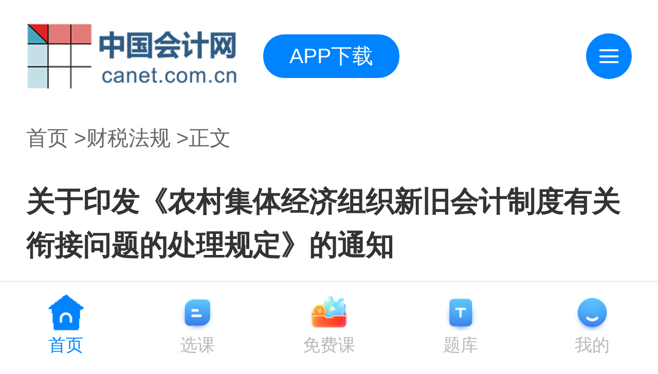

--- FILE ---
content_type: text/html; charset=gb2312
request_url: http://m.canet.com.cn/view-829465-1.html
body_size: 4792
content:
<!DOCTYPE html>
<html>
	<head>
<meta charset=gbk>
<meta name="viewport" content="width=device-width,initial-scale=1,minimum-scale=1,maximum-scale=1,user-scalable=no" />
<title>关于印发《农村集体经济组织新旧会计制度有关衔接问题的处理规定》的通知_中国会计网</title>
<meta name="keywords" content="关于,印发," />
<meta name="description" content="关于印发《农村集体经济组织新旧会计制度 有关衔接问题的处理规定》的通知 财会〔2023〕20号 国务院有关部委、有关直属机构，各" />
		<link href="/css/weui.css" rel="stylesheet" />
		<link href="/css/style.css" rel="stylesheet" />
		<link href="/fonts/iconfont.css" rel="stylesheet" />
		<link rel="stylesheet" type="text/css" href="/css/swiper.min.css" />
		<script src="/js/m/jquery.min.js" type="text/javascript" charset=gbk></script>
		<script src="/js/m/weui.min.js" type="text/javascript" charset=gbk></script>
		<script src="/js/m/swiper.min.js" type="text/javascript" charset=gbk></script>
	</head>
	<body>
		<div class="page">
			<div class="top-cell">
				<div class="page-logo">
					<a href="http://m.canet.com.cn/"><img src="/images/m/logo.png"></a>
				<a href="https://www.saen.com/app/" class="download-link">APP下载</a>
				</div>
				
				<div class="top-cell-right">
					<a href="javascript:;" class="top-circle icon-search" id="showIOSDialog1"><span
							class="iconfont icon-menu"></span></a>
				</div>
			</div>
			<div class="breadcrumb">
<a href='http://m.canet.com.cn'>首页</a> ><a href="list1377">财税法规</a> >正文
			</div>
			<div class="panel zx-detail">
				<div class="panel-head">
					<h1 class="zx-detail-tit">关于印发《农村集体经济组织新旧会计制度有关衔接问题的处理规定》的通知</h1>
					<div class="zx-detail-source">来源：中国会计网 2023-11-09 14:43</div>
				</div>
				<div class="panel-body">
					<div class="zx-detail-article">
						<div class="zx-detail-article__content">
							<div class="zx-detail-article__tit"></div>
							<div class="zx-detail-part">
<h2 class="title_con" style="margin: 0px; padding: 0px 0px 15px; width: 100%; text-align: center; font-size: 24px; line-height: 45px; color: rgb(51, 51, 51); font-family: &quot;Microsoft YaHei&quot;;">
	关于印发《农村集体经济组织新旧会计制度<br />
	有关衔接问题的处理规定》的通知</h2>
<div class="my_conboxzw" style="margin: 0px auto; padding: 0px 0px 20px; width: 100%; line-height: 28px; font-size: 14px; max-height: 1e+07px; color: rgb(51, 51, 51); font-family: &quot;Microsoft YaHei&quot;;">
	<div class="my_doccontent" style="margin: 0px; padding: 0px;">
		<div class="TRS_Editor" style="margin: 0px; padding: 0px;">
			<div class="TRS_Editor" style="margin: 0px 0px 1em; padding: 0px; line-height: 1.8; font-family: 宋体; font-size: 12pt;">
				<p align="justify" style="margin: 0px 0px 1em; padding: 0px; line-height: 1.8; font-size: 12pt; text-align: center;">
					财会〔2023〕20号</p>
				<p align="justify" style="margin: 0px 0px 1em; padding: 0px; line-height: 1.8; font-size: 12pt;">
					国务院有关部委、有关直属机构，各省、自治区、直辖市、计划单列市财政厅（局），新疆生产建设兵团财政局，财政部各地监管局，有关单位：</p>
				<p align="justify" style="margin: 0px 0px 1em; padding: 0px; line-height: 1.8; font-size: 12pt;">
					　　为规范农村集体经济组织会计工作，加强农村集体经济组织会计核算，我部修订印发了《农村集体经济组织会计制度》（财会〔2023〕14号），自2024年1月1日起施行。为确保新旧会计制度顺利衔接、平稳过渡，促进新制度的有效贯彻实施，我部制定了《农村集体经济组织新旧会计制度有关衔接问题的处理规定》，现予印发，请遵照执行。</p>
				<p align="justify" style="margin: 0px 0px 1em; padding: 0px; line-height: 1.8; font-size: 12pt;">
					　　执行中如有问题，请及时反馈我部。</p>
				<p align="justify" style="margin: 0px 0px 1em; padding: 0px; line-height: 1.8; font-size: 12pt;">
					　　附件：农村集体经济组织新旧会计制度有关衔接问题的处理规定</p>
				<p align="justify" style="margin: 0px 0px 1em; padding: 0px; line-height: 1.8; font-size: 12pt;">
					　　</p>
				<p align="justify" style="margin: 0px 0px 1em; padding: 0px; line-height: 1.8; font-size: 12pt; text-align: right;">
					财 &nbsp;政 &nbsp;部</p>
				<p align="justify" style="margin: 0px 0px 1em; padding: 0px; line-height: 1.8; font-size: 12pt; text-align: right;">
					2023年10月23日</p>
			</div>
		</div>
	</div>
	<div class="gu-download" style="margin: 0px; padding: 0px; line-height: 28px;">
		<p id="down-tit1" style="margin: 0px 0px 10px; padding: 0px; font-size: 16px;">
			附件下载：</p>
		<ul id="down1" style="margin: 0px; padding-right: 0px; padding-left: 0px; list-style: none; font-size: 15px;">
			<li style="margin: 0px; padding: 0px; list-style: outside none;">
				<span id="appendix1" style="margin: 0px; padding: 0px;"><a href="https://kjs.mof.gov.cn/zhengcefabu/202311/P020231101325975173293.pdf" style="text-decoration-line: none; color: rgb(43, 80, 168);">农村集体经济组织新旧会计制度有关衔接问题的处理规定.pdf</a></span></li>
		</ul>
	</div>
</div>
<br />

							</div>
						</div>

					</div>
				</div>
			</div>
			<a href="https://m.kuaijitong.com/course/detail/?id=37" class="feee-draw">
				80+行业真账实操，零基础会计快速上岗！出纳、做账、报税、报表、Excel、财务软件、财务经理七大系列课程
			</a>
			<div class="panel read-panel">
				<div class="panel-head">
					<div class="panel-title">最新资讯</div>
				</div>
				<div class="panel-body">
					<ul class="msg-cells">
<li class="msg-cell">
			<a href="view-860295-1.html" class="pui-cell pui-list-cell">
					<div class="msg-cell-tit">中华人民共和国增值税法实施条例全文-</div>
						<div class="msg-cell-time">01-15</div>
			</a>
						</li>
<li class="msg-cell">
			<a href="view-860294-1.html" class="pui-cell pui-list-cell">
					<div class="msg-cell-tit">关于延续实施支持居民换购住房有关个人</div>
						<div class="msg-cell-time">01-15</div>
			</a>
						</li>
<li class="msg-cell">
			<a href="view-860293-1.html" class="pui-cell pui-list-cell">
					<div class="msg-cell-tit">关于印发《〈社会保险基金会计制度〉补</div>
						<div class="msg-cell-time">01-15</div>
			</a>
						</li>
<li class="msg-cell">
			<a href="view-859946-1.html" class="pui-cell pui-list-cell">
					<div class="msg-cell-tit">关于开展有奖发票试点工作的通知-财建[</div>
						<div class="msg-cell-time">01-07</div>
			</a>
						</li>
<li class="msg-cell">
			<a href="view-859944-1.html" class="pui-cell pui-list-cell">
					<div class="msg-cell-tit">中华人民共和国进出口税则（2026）-税</div>
						<div class="msg-cell-time">01-07</div>
			</a>
						</li>
<li class="msg-cell">
			<a href="view-859702-1.html" class="pui-cell pui-list-cell">
					<div class="msg-cell-tit">国务院关税税则委员会关于2026年关税调</div>
						<div class="msg-cell-time">12-30</div>
			</a>
						</li>
<li class="msg-cell">
			<a href="view-859559-1.html" class="pui-cell pui-list-cell">
					<div class="msg-cell-tit">国家税务总局办公厅公布2026年度申报纳</div>
						<div class="msg-cell-time">12-24</div>
			</a>
						</li>
<li class="msg-cell">
			<a href="view-859474-1.html" class="pui-cell pui-list-cell">
					<div class="msg-cell-tit">关于印发《企业会计准则解释第19号》的</div>
						<div class="msg-cell-time">12-24</div>
			</a>
						</li>

					</ul>
				</div>
			</div>
				<div class="p30">
					<div class="count-down">
						<div class="count-down-tit">
							会计考试提醒、政策发布关注微信公众号：
							<div class="sum-days"">
								<span class="sum-day">中国会计网</span>
								<span class="unit"></span>
							</div>
						</div>
						<div class="count-down-add">
							<div class="add-ma">
								<img src="/images/m/news/wx.png" >
							</div>
							<div class="add-content">
								<div class="add-tit">长按保存图片</div>
								<div class="add-tit">微信打开扫一扫</div>
								<a href="" class="receive">报考咨询、进群领资料</a>
							</div>
						</div>
					</div>
				</div>
			<div class="panel free-study">
				<div class="panel-head">
					<div class="panel-title">免费资料</div>
				</div>
				<div class="panel-body">
					<div class="study-data clearfix">
						<div class="study-data__item">
							<div class="study-data__box">
								<span class="study-data__icon">
									<img src="/images/m/stu1.png">
								</span>
								<span class="study-data__text">财税干货</span>
							</div>
						</div>
						<div class="study-data__item">
							<div class="study-data__box">
								<span class="study-data__icon">
									<img src="/images/m/stu2.png">
								</span>
								<span class="study-data__text">会计表格</span>
							</div>
						</div>
						<div class="study-data__item">
							<div class="study-data__box">
								<span class="study-data__icon">
									<img src="/images/m/stu3.png">
								</span>
								<span class="study-data__text">财务模板</span>
							</div>
						</div>
						<div class="study-data__item">
							<div class="study-data__box">
								<span class="study-data__icon">
									<img src="/images/m/stu4.png">
								</span>
								<span class="study-data__text">excel工具</span>
							</div>
						</div>
						<div class="study-data__item">
							<div class="study-data__box">
								<span class="study-data__icon">
									<img src="/images/m/stu5.png">
								</span>
								<span class="study-data__text">免费课程</span>
							</div>
						</div>
						<div class="study-data__item">
							<div class="study-data__box">
								<span class="study-data__icon">
									<img src="/images/m/stu6.png">
								</span>
								<span class="study-data__text">考试资料</span>
							</div>
						</div>
					</div>
					<div class="info-screen-btn receive-btn">
						<a href="http://m.canet.com.cn/view-645659-1.html"><button type="button" class="weui-btn">一键领取</button></a>
					</div>
				</div>
			</div>
			<div class="bg-line"></div>
<!--			<div class="bk-guide kj-study">
				<div class="bk-guide-tit">会计学习课程 <a href="" class="kj-vip"><span
							class="iconfont icon-shinshopVIP"></span>VIP会员</a></div>
				<div class="bk-guide-body">
					<div class="bk-guide-group">
						<a href="" class="bk-guide-link">初级会计师</a>
						<a href="" class="bk-guide-link">中级会计师</a>
						<a href="" class="bk-guide-link">注册会计师</a>
						<a href="" class="bk-guide-link">税务师考试</a>
						<a href="" class="bk-guide-link">管理会计师</a>
					</div>
				</div>
			</div>-->
			<div class="app-info">
		<div class="app-nav">
					<ul class="app-navbar">
						<li>
							<a href="http://m.canet.com.cn/">中国会计网</a><span>（CANET）- 服务中国会计行业!</span>
						</li>
					</ul>
				</div> 
				<div class="app-copyright">&copy;2001-2025 中国会计网 京ICP备12013966号</br></br></div>
			</div>
		</div>
		<div class="footer">
			<div class="weui-tabbar">
			<a href="http://m.canet.com.cn/" class="weui-tabbar__item active">
				<div class="icon icon-foot1 "></div>
				<p class="weui-tabbar__label">首页</p>
			</a>
			<a href="https://m.kuaijitong.com/course" class="weui-tabbar__item ">
				<div class="icon icon-foot2 "></div>
				<p class="weui-tabbar__label">选课</p>
			</a>
			<a href="https://m.kuaijitong.com/video" class="weui-tabbar__item ">
				<div class="icon icon-foot5"></div>
				<p class="weui-tabbar__label">免费课</p>
			</a>
			<a href="https://m.saen.com/tiku" class="weui-tabbar__item ">
				<div class="icon icon-foot3"></div>
				<p class="weui-tabbar__label">题库</p>
			</a>
			<a href="https://m.kuaijitong.com/my" class="weui-tabbar__item ">
				<div class="icon icon-foot4"></div>
				<p class="weui-tabbar__label">我的</p>
			</a>
			</div>
		</div>
			<!-- dialogs -->
			<div id="dialogs">
				<!--BEGIN dialog1-->
			<div class="js_dialog menu-dialog" id="iosDialog1">
					<div class="weui-dialog">
						<div class="weui-dialog__bd">
							<div class="weui-dialog__tags">
								<div class="dialog-tags__head">
									<div class="dialog-tags__tit"><span class="dialog-tags__icon"><img src="/images/m/d1.png" ></span>考试<span class="select-tag">选择辅导</span></div>
								</div>
								<div class="dialog-tags__group">
						<a href="http://m.canet.com.cn/list1329"><span class="dialog-tags__item">初级会计师</span></a>
						<a href="http://m.canet.com.cn/list1336"><span class="dialog-tags__item">中级会计师</span></a>
						<a href="http://m.canet.com.cn/list1343"><span class="dialog-tags__item">高级会计师</span></a>
						<a href="http://m.canet.com.cn/list1351"><span class="dialog-tags__item">注册会计师</span></a>
						<a href="http://m.canet.com.cn/list1358"><span class="dialog-tags__item">税务师</span></a>
						<a href="http://m.canet.com.cn/list1366"><span class="dialog-tags__item">资产评估师</span></a>
						<a href="http://m.canet.com.cn/list1422"><span class="dialog-tags__item">管理会计师</span></a>
						<a href="http://m.canet.com.cn/list1407"><span class="dialog-tags__item">ACCA</span></a>
						<a href="http://m.canet.com.cn/list1408"><span class="dialog-tags__item">CMA</span></a>
						<a href="http://m.canet.com.cn/list1373"><span class="dialog-tags__item">审计师</span></a>
						<a href="http://m.canet.com.cn/list1399"><span class="dialog-tags__item">统计师</span></a>
						<a href="http://m.canet.com.cn/list1392"><span class="dialog-tags__item">经济师</span></a>
						<a href="http://m.canet.com.cn/list1384"><span class="dialog-tags__item">银行</span></a>
						<a href="http://m.canet.com.cn/list1323"><span class="dialog-tags__item">基金</span></a>
						<a href="http://m.canet.com.cn/list1385"><span class="dialog-tags__item">证券</span></a>
								</div>
							</div>
							<div class="weui-dialog__tags">
								<div class="dialog-tags__head">
									<div class="dialog-tags__tit"><span class="dialog-tags__icon"><img src="/images/m/d2.png" ></span>实务</div>
								</div>
								<div class="dialog-tags__group">
				<a href="http://m.canet.com.cn/list694"><span class="dialog-tags__item">资讯</a>
				<a href="http://m.canet.com.cn/list1376"><span class="dialog-tags__item">实务</a>
				<a href="http://m.canet.com.cn/list1377"><span class="dialog-tags__item">法规</a>
				<a href="http://m.canet.com.cn/list1415"><span class="dialog-tags__item">税务</a>
				<a href="http://m.canet.com.cn/list1382"><span class="dialog-tags__item">审计</a>
				<a href="http://m.canet.com.cn/list1383"><span class="dialog-tags__item">出纳</a>
				<a href="http://m.canet.com.cn/list1381"><span class="dialog-tags__item">报表</a>
				<a href="http://m.canet.com.cn/list1622"><span class="dialog-tags__item">会计准则</a>
				<a href="http://m.canet.com.cn/list1374"><span class="dialog-tags__item">会计科目</a>
				<a href="http://m.canet.com.cn/list1375"><span class="dialog-tags__item">分录</a>
				<a href="https://www.kuaijitong.com/"><span class="dialog-tags__item">财务咨询</a>
				<a href="http://m.canet.com.cn/list1416"><span class="dialog-tags__item">财务管理</a>
								</div>
							</div>
							<div class="weui-dialog__tags">
								<div class="dialog-tags__head">
									<div class="dialog-tags__tit"><span class="dialog-tags__icon"><img src="/images/m/d3.png" ></span>地方</div>
								</div>
								<div class="dialog-tags__group">
				<a  href="http://m.canet.com.cn/list471"><span class="dialog-tags__item">北京</a>
				<a  href="http://m.canet.com.cn/list460"><span class="dialog-tags__item">上海</a>
				<a  href="http://m.canet.com.cn/list461"><span class="dialog-tags__item">天津</a>
				<a  href="http://m.canet.com.cn/list462"><span class="dialog-tags__item">重庆</a>
				<a  href="http://m.canet.com.cn/list463"><span class="dialog-tags__item">广东</a>
				<a  href="http://m.canet.com.cn/list464"><span class="dialog-tags__item">江苏</a>
				<a  href="http://m.canet.com.cn/list465"><span class="dialog-tags__item">浙江</a>
				<a  href="http://m.canet.com.cn/list466"><span class="dialog-tags__item">山东</a>
				<a  href="http://m.canet.com.cn/list467"><span class="dialog-tags__item">福建</a>
				<a  href="http://m.canet.com.cn/list468"><span class="dialog-tags__item">河南</a>
				<a  href="http://m.canet.com.cn/list482"><span class="dialog-tags__item">湖南</a>
				<a  href="http://m.canet.com.cn/list473"><span class="dialog-tags__item">湖北</a>
				<a  href="http://m.canet.com.cn/list474"><span class="dialog-tags__item">山西</a>
				<a  href="http://m.canet.com.cn/list475"><span class="dialog-tags__item">河北</a>
				<a  href="http://m.canet.com.cn/list476"><span class="dialog-tags__item">安徽</a>
				<a  href="http://m.canet.com.cn/list477"><span class="dialog-tags__item">江西</a>
				<a  href="http://m.canet.com.cn/list478"><span class="dialog-tags__item">陕西</a>
				<a  href="http://m.canet.com.cn/list479"><span class="dialog-tags__item">甘肃</a>
				<a  href="http://m.canet.com.cn/list480"><span class="dialog-tags__item">宁夏</a>
				<a  href="http://m.canet.com.cn/list472"><span class="dialog-tags__item">四川</a>
				<a  href="http://m.canet.com.cn/list483"><span class="dialog-tags__item">云南</a>
				<a  href="http://m.canet.com.cn/list484"><span class="dialog-tags__item">贵州</a>
				<a  href="http://m.canet.com.cn/list485"><span class="dialog-tags__item">广西</a>
				<a  href="http://m.canet.com.cn/list487"><span class="dialog-tags__item">新疆</a>
				<a  href="http://m.canet.com.cn/list488"><span class="dialog-tags__item">青海</a>
				<a  href="http://m.canet.com.cn/list489"><span class="dialog-tags__item">吉林</a>
				<a  href="http://m.canet.com.cn/list490"><span class="dialog-tags__item">辽宁</a>
				<a  href="http://m.canet.com.cn/list491"><span class="dialog-tags__item">西藏</a>
				<a  href="http://m.canet.com.cn/list459"><span class="dialog-tags__item">海南</a>
				<a  href="http://m.canet.com.cn/list481"><span class="dialog-tags__item">内蒙古</a>
				<a  href="http://m.canet.com.cn/list486"><span class="dialog-tags__item">黑龙江</a>
								</div>
							</div>
						</div>
						<div class="weui-dialog__close">
							<a href="javascript:;" class="iconfont icon-close"></a>
						</div>
					</div>
				</div>
			</div>
		<script type="text/javascript">
			$(function() {
				weui.tab('#tab', {
					defaultIndex: 0,
					onChange: function(index) {
						console.log(index);
					}
				});			
				var $iosDialog1 = $('#iosDialog1');
					$('#dialogs').on('click', '.weui-dialog__close', function() {
						$(this).parents('.js_dialog').fadeOut(200);
					});
				
				$('#showIOSDialog1').on('click', function() {
					$iosDialog1.fadeIn(200);
				});

			});		
		</script>
<div style="display:none">
<script>
var _hmt = _hmt || [];
(function() {
  var hm = document.createElement("script");
  hm.src = "//hm.baidu.com/hm.js?c193cf08cd340e52c04c8b2dd6d81f12";
  var s = document.getElementsByTagName("script")[0]; 
  s.parentNode.insertBefore(hm, s);
})();
</script>
<script>(function() {var _53code = document.createElement("script");_53code.src = "https://tb.53kf.com/code/code/10093167/1";var s = document.getElementsByTagName("script")[0]; s.parentNode.insertBefore(_53code, s);})();</script>
</div>  
	</body>
</html>

--- FILE ---
content_type: application/javascript
request_url: http://m.canet.com.cn/js/m/weui.min.js
body_size: 11970
content:
/*!
 * weui.js v1.2.1 (https://weui.io)
 * Copyright 2019, wechat ui team
 * MIT license
 */
!function(e,t){"object"==typeof exports&&"object"==typeof module?module.exports=t():"function"==typeof define&&define.amd?define([],t):"object"==typeof exports?exports.weui=t():e.weui=t()}(this,function(){return function(e){function t(i){if(n[i])return n[i].exports;var a=n[i]={exports:{},id:i,loaded:!1};return e[i].call(a.exports,a,a.exports,t),a.loaded=!0,a.exports}var n={};return t.m=e,t.c=n,t.p="",t(0)}([function(e,t,n){"use strict";function i(e){return e&&e.__esModule?e:{default:e}}Object.defineProperty(t,"__esModule",{value:!0});var a=n(1),o=i(a),r=n(7),u=i(r),l=n(8),s=i(l),d=n(9),f=i(d),c=n(11),p=i(c),h=n(13),v=i(h),m=n(15),_=i(m),g=n(17),w=i(g),y=n(18),b=i(y),k=n(19),x=i(k),C=n(20),M=i(C),E=n(24),j=n(30),S=i(j),O=n(32),P=i(O);t.default={dialog:o.default,alert:u.default,confirm:s.default,toast:f.default,loading:p.default,actionSheet:v.default,topTips:_.default,searchBar:w.default,tab:b.default,form:x.default,uploader:M.default,picker:E.picker,datePicker:E.datePicker,gallery:S.default,slider:P.default},e.exports=t.default},function(e,t,n){"use strict";function i(e){return e&&e.__esModule?e:{default:e}}function a(){function e(t){e=r.default.noop,u.addClass("weui-animate-fade-out"),o.addClass("weui-animate-fade-out").on("animationend webkitAnimationEnd",function(){a.remove(),s=!1,t&&t()})}function t(t){e(t)}var n=arguments.length>0&&void 0!==arguments[0]?arguments[0]:{};if(s)return s;var i=r.default.os.android;n=r.default.extend({title:null,content:"",className:"",buttons:[{label:"确定",type:"primary",onClick:r.default.noop}],isAndroid:i},n);var a=(0,r.default)(r.default.render(l.default,n)),o=a.find(".weui-dialog"),u=a.find(".weui-mask");return(0,r.default)("body").append(a),u.addClass("weui-animate-fade-in"),o.addClass("weui-animate-fade-in"),a.on("click",".weui-dialog__btn",function(e){var i=(0,r.default)(this).index();n.buttons[i].onClick?n.buttons[i].onClick.call(this,e)!==!1&&t():t()}).on("touchmove",function(e){e.stopPropagation(),e.preventDefault()}),s=a[0],s.hide=t,s}Object.defineProperty(t,"__esModule",{value:!0});var o=n(2),r=i(o),u=n(6),l=i(u),s=void 0;t.default=a,e.exports=t.default},function(e,t,n){"use strict";function i(e){return e&&e.__esModule?e:{default:e}}function a(e){var t=this.os={},n=e.match(/(Android);?[\s\/]+([\d.]+)?/);n&&(t.android=!0,t.version=n[2])}Object.defineProperty(t,"__esModule",{value:!0});var o="function"==typeof Symbol&&"symbol"==typeof Symbol.iterator?function(e){return typeof e}:function(e){return e&&"function"==typeof Symbol&&e.constructor===Symbol&&e!==Symbol.prototype?"symbol":typeof e};n(3);var r=n(4),u=i(r),l=n(5),s=i(l);a.call(s.default,navigator.userAgent),(0,u.default)(s.default.fn,{append:function(e){return e instanceof HTMLElement||(e=e[0]),this.forEach(function(t){t.appendChild(e)}),this},remove:function(){return this.forEach(function(e){e.parentNode.removeChild(e)}),this},find:function(e){return(0,s.default)(e,this)},addClass:function(e){return this.forEach(function(t){t.classList.add(e)}),this},removeClass:function(e){return this.forEach(function(t){t.classList.remove(e)}),this},eq:function(e){return(0,s.default)(this[e])},show:function(){return this.forEach(function(e){e.style.display="block"}),this},hide:function(){return this.forEach(function(e){e.style.display="none"}),this},html:function(e){return this.forEach(function(t){t.innerHTML=e}),this},css:function(e){var t=this;return Object.keys(e).forEach(function(n){t.forEach(function(t){t.style[n]=e[n]})}),this},on:function(e,t,n){var i="string"==typeof t&&"function"==typeof n;return i||(n=t),this.forEach(function(a){e.split(" ").forEach(function(e){a.addEventListener(e,function(e){i?this.contains(e.target.closest(t))&&n.call(e.target,e):n.call(this,e)})})}),this},off:function(e,t,n){return"function"==typeof t&&(n=t,t=null),this.forEach(function(i){e.split(" ").forEach(function(e){"string"==typeof t?i.querySelectorAll(t).forEach(function(t){t.removeEventListener(e,n)}):i.removeEventListener(e,n)})}),this},index:function(){var e=this[0],t=e.parentNode;return Array.prototype.indexOf.call(t.children,e)},offAll:function(){var e=this;return this.forEach(function(t,n){var i=t.cloneNode(!0);t.parentNode.replaceChild(i,t),e[n]=i}),this},val:function(){var e=arguments;return arguments.length?(this.forEach(function(t){t.value=e[0]}),this):this[0].value},attr:function(){var e=arguments;if("object"==o(arguments[0])){var t=arguments[0],n=this;return Object.keys(t).forEach(function(e){n.forEach(function(n){n.setAttribute(e,t[e])})}),this}return"string"==typeof arguments[0]&&arguments.length<2?this[0].getAttribute(arguments[0]):(this.forEach(function(t){t.setAttribute(e[0],e[1])}),this)}}),(0,u.default)(s.default,{extend:u.default,noop:function(){},render:function(e,t){var n="var p=[];with(this){p.push('"+e.replace(/[\r\t\n]/g," ").split("<%").join("\t").replace(/((^|%>)[^\t]*)'/g,"$1\r").replace(/\t=(.*?)%>/g,"',$1,'").split("\t").join("');").split("%>").join("p.push('").split("\r").join("\\'")+"');}return p.join('');";return new Function(n).apply(t)},getStyle:function(e,t){var n,i=(e.ownerDocument||document).defaultView;return i&&i.getComputedStyle?(t=t.replace(/([A-Z])/g,"-$1").toLowerCase(),i.getComputedStyle(e,null).getPropertyValue(t)):e.currentStyle?(t=t.replace(/\-(\w)/g,function(e,t){return t.toUpperCase()}),n=e.currentStyle[t],/^\d+(em|pt|%|ex)?$/i.test(n)?function(t){var n=e.style.left,i=e.runtimeStyle.left;return e.runtimeStyle.left=e.currentStyle.left,e.style.left=t||0,t=e.style.pixelLeft+"px",e.style.left=n,e.runtimeStyle.left=i,t}(n):n):void 0}}),t.default=s.default,e.exports=t.default},function(e,t){!function(e){"function"!=typeof e.matches&&(e.matches=e.msMatchesSelector||e.mozMatchesSelector||e.webkitMatchesSelector||function(e){for(var t=this,n=(t.document||t.ownerDocument).querySelectorAll(e),i=0;n[i]&&n[i]!==t;)++i;return Boolean(n[i])}),"function"!=typeof e.closest&&(e.closest=function(e){for(var t=this;t&&1===t.nodeType;){if(t.matches(e))return t;t=t.parentNode}return null})}(window.Element.prototype)},function(e,t){/*
	object-assign
	(c) Sindre Sorhus
	@license MIT
	*/
"use strict";function n(e){if(null===e||void 0===e)throw new TypeError("Object.assign cannot be called with null or undefined");return Object(e)}function i(){try{if(!Object.assign)return!1;var e=new String("abc");if(e[5]="de","5"===Object.getOwnPropertyNames(e)[0])return!1;for(var t={},n=0;n<10;n++)t["_"+String.fromCharCode(n)]=n;var i=Object.getOwnPropertyNames(t).map(function(e){return t[e]});if("0123456789"!==i.join(""))return!1;var a={};return"abcdefghijklmnopqrst".split("").forEach(function(e){a[e]=e}),"abcdefghijklmnopqrst"===Object.keys(Object.assign({},a)).join("")}catch(e){return!1}}var a=Object.getOwnPropertySymbols,o=Object.prototype.hasOwnProperty,r=Object.prototype.propertyIsEnumerable;e.exports=i()?Object.assign:function(e,t){for(var i,u,l=n(e),s=1;s<arguments.length;s++){i=Object(arguments[s]);for(var d in i)o.call(i,d)&&(l[d]=i[d]);if(a){u=a(i);for(var f=0;f<u.length;f++)r.call(i,u[f])&&(l[u[f]]=i[u[f]])}}return l}},function(e,t,n){var i,a;!function(n,o){o=function(e,t,n){function i(a,o,r){return r=Object.create(i.fn),a&&r.push.apply(r,a[t]?[a]:""+a===a?/</.test(a)?((o=e.createElement(o||t)).innerHTML=a,o.children):o?(o=i(o)[0])?o[n](a):r:e[n](a):"function"==typeof a?e.readyState[7]?a():e[t]("DOMContentLoaded",a):a),r}return i.fn=[],i.one=function(e,t){return i(e,t)[0]||null},i}(document,"addEventListener","querySelectorAll"),i=[],a=function(){return o}.apply(t,i),!(void 0!==a&&(e.exports=a))}(this)},function(e,t){e.exports='<div class="<%=className%>"> <div class=weui-mask></div> <div class="weui-dialog <% if(isAndroid){ %> weui-skin_android <% } %>"> <% if(title){ %> <div class=weui-dialog__hd><strong class=weui-dialog__title><%=title%></strong></div> <% } %> <div class=weui-dialog__bd><%=content%></div> <div class=weui-dialog__ft> <% for(var i = 0; i < buttons.length; i++){ %> <a href=javascript:; class="weui-dialog__btn weui-dialog__btn_<%=buttons[i][\'type\']%>"><%=buttons[i][\'label\']%></a> <% } %> </div> </div> </div> '},function(e,t,n){"use strict";function i(e){return e&&e.__esModule?e:{default:e}}function a(){var e=arguments.length>0&&void 0!==arguments[0]?arguments[0]:"",t=arguments.length>1&&void 0!==arguments[1]?arguments[1]:u.default.noop,n=arguments[2];return"object"===("undefined"==typeof t?"undefined":o(t))&&(n=t,t=u.default.noop),n=u.default.extend({content:e,buttons:[{label:"确定",type:"primary",onClick:t}]},n),(0,s.default)(n)}Object.defineProperty(t,"__esModule",{value:!0});var o="function"==typeof Symbol&&"symbol"==typeof Symbol.iterator?function(e){return typeof e}:function(e){return e&&"function"==typeof Symbol&&e.constructor===Symbol&&e!==Symbol.prototype?"symbol":typeof e},r=n(2),u=i(r),l=n(1),s=i(l);t.default=a,e.exports=t.default},function(e,t,n){"use strict";function i(e){return e&&e.__esModule?e:{default:e}}function a(){var e=arguments.length>0&&void 0!==arguments[0]?arguments[0]:"",t=arguments.length>1&&void 0!==arguments[1]?arguments[1]:u.default.noop,n=arguments.length>2&&void 0!==arguments[2]?arguments[2]:u.default.noop,i=arguments[3];return"object"===("undefined"==typeof t?"undefined":o(t))?(i=t,t=u.default.noop):"object"===("undefined"==typeof n?"undefined":o(n))&&(i=n,n=u.default.noop),i=u.default.extend({content:e,buttons:[{label:"取消",type:"default",onClick:n},{label:"确定",type:"primary",onClick:t}]},i),(0,s.default)(i)}Object.defineProperty(t,"__esModule",{value:!0});var o="function"==typeof Symbol&&"symbol"==typeof Symbol.iterator?function(e){return typeof e}:function(e){return e&&"function"==typeof Symbol&&e.constructor===Symbol&&e!==Symbol.prototype?"symbol":typeof e},r=n(2),u=i(r),l=n(1),s=i(l);t.default=a,e.exports=t.default},function(e,t,n){"use strict";function i(e){return e&&e.__esModule?e:{default:e}}function a(){var e=arguments.length>0&&void 0!==arguments[0]?arguments[0]:"",t=arguments.length>1&&void 0!==arguments[1]?arguments[1]:{};if(s)return s;"number"==typeof t&&(t={duration:t}),"function"==typeof t&&(t={callback:t}),t=r.default.extend({content:e,duration:3e3,callback:r.default.noop,className:""},t);var n=(0,r.default)(r.default.render(l.default,t)),i=n.find(".weui-toast"),a=n.find(".weui-mask");return(0,r.default)("body").append(n),i.addClass("weui-animate-fade-in"),a.addClass("weui-animate-fade-in"),setTimeout(function(){a.addClass("weui-animate-fade-out"),i.addClass("weui-animate-fade-out").on("animationend webkitAnimationEnd",function(){n.remove(),s=!1,t.callback()})},t.duration),s=n[0],n[0]}Object.defineProperty(t,"__esModule",{value:!0});var o=n(2),r=i(o),u=n(10),l=i(u),s=void 0;t.default=a,e.exports=t.default},function(e,t){e.exports='<div class="<%= className %>"> <div class=weui-mask_transparent></div> <div class=weui-toast> <i class="weui-icon_toast weui-icon-success-no-circle"></i> <p class=weui-toast__content><%=content%></p> </div> </div> '},function(e,t,n){"use strict";function i(e){return e&&e.__esModule?e:{default:e}}function a(){function e(t){e=r.default.noop,u.addClass("weui-animate-fade-out"),o.addClass("weui-animate-fade-out").on("animationend webkitAnimationEnd",function(){a.remove(),s=!1,t&&t()})}function t(t){e(t)}var n=arguments.length>0&&void 0!==arguments[0]?arguments[0]:"",i=arguments.length>1&&void 0!==arguments[1]?arguments[1]:{};if(s)return s;i=r.default.extend({content:n,className:""},i);var a=(0,r.default)(r.default.render(l.default,i)),o=a.find(".weui-toast"),u=a.find(".weui-mask");return(0,r.default)("body").append(a),o.addClass("weui-animate-fade-in"),u.addClass("weui-animate-fade-in"),s=a[0],s.hide=t,s}Object.defineProperty(t,"__esModule",{value:!0});var o=n(2),r=i(o),u=n(12),l=i(u),s=void 0;t.default=a,e.exports=t.default},function(e,t){e.exports='<div class="weui-loading_toast <%= className %>"> <div class=weui-mask_transparent></div> <div class=weui-toast> <i class="weui-loading weui-icon_toast"></i> <p class=weui-toast__content><%=content%></p> </div> </div> '},function(e,t,n){"use strict";function i(e){return e&&e.__esModule?e:{default:e}}function a(){function e(t){e=r.default.noop,d.addClass(a.isAndroid?"weui-animate-fade-out":"weui-animate-slide-down"),f.addClass("weui-animate-fade-out").on("animationend webkitAnimationEnd",function(){u.remove(),s=!1,a.onClose(),t&&t()})}function t(t){e(t)}var n=arguments.length>0&&void 0!==arguments[0]?arguments[0]:[],i=arguments.length>1&&void 0!==arguments[1]?arguments[1]:[],a=arguments.length>2&&void 0!==arguments[2]?arguments[2]:{};if(s)return s;var o=r.default.os.android;a=r.default.extend({menus:n,actions:i,title:"",className:"",isAndroid:o,onClose:r.default.noop},a);var u=(0,r.default)(r.default.render(l.default,a)),d=u.find(".weui-actionsheet"),f=u.find(".weui-mask");return(0,r.default)("body").append(u),r.default.getStyle(d[0],"transform"),d.addClass(a.isAndroid?"weui-animate-fade-in":"weui-animate-slide-up"),f.addClass("weui-animate-fade-in").on("click",function(){t()}),u.find(".weui-actionsheet__menu").on("click",".weui-actionsheet__cell",function(e){var i=(0,r.default)(this).index();n[i].onClick.call(this,e),t()}),u.find(".weui-actionsheet__action").on("click",".weui-actionsheet__cell",function(e){var n=(0,r.default)(this).index();i[n].onClick.call(this,e),t()}),s=u[0],s.hide=t,s}Object.defineProperty(t,"__esModule",{value:!0});var o=n(2),r=i(o),u=n(14),l=i(u),s=void 0;t.default=a,e.exports=t.default},function(e,t){e.exports='<div class="<% if(isAndroid){ %>weui-skin_android <% } %><%= className %>"> <div class=weui-mask></div> <div class=weui-actionsheet> <% if(!isAndroid && title){ %> <div class=weui-actionsheet__title> <p class=weui-actionsheet__title-text><%= title %></p> </div> <% } %> <div class=weui-actionsheet__menu> <% for(var i = 0; i < menus.length; i++){ %> <div class=weui-actionsheet__cell><%= menus[i].label %></div> <% } %> </div> <div class=weui-actionsheet__action> <% for(var j = 0; j < actions.length; j++){ %> <div class=weui-actionsheet__cell><%= actions[j].label %></div> <% } %> </div> </div> </div> '},function(e,t,n){"use strict";function i(e){return e&&e.__esModule?e:{default:e}}function a(e){function t(e){t=r.default.noop,a.remove(),e&&e(),i.callback(),s=null}function n(e){t(e)}var i=arguments.length>1&&void 0!==arguments[1]?arguments[1]:{};"number"==typeof i&&(i={duration:i}),"function"==typeof i&&(i={callback:i}),i=r.default.extend({content:e,duration:3e3,callback:r.default.noop,className:""},i);var a=(0,r.default)(r.default.render(l.default,i));return(0,r.default)("body").append(a),s&&(clearTimeout(s.timeout),s.hide()),s={hide:n},s.timeout=setTimeout(n,i.duration),a[0].hide=n,a[0]}Object.defineProperty(t,"__esModule",{value:!0});var o=n(2),r=i(o),u=n(16),l=i(u),s=null;t.default=a,e.exports=t.default},function(e,t){e.exports='<div class="weui-toptips weui-toptips_warn <%= className %>" style=display:block><%= content %></div> '},function(e,t,n){"use strict";function i(e){return e&&e.__esModule?e:{default:e}}function a(e){var t=(0,r.default)(e);return t.forEach(function(e){function t(){a.val(""),n.removeClass("weui-search-bar_focusing")}var n=(0,r.default)(e),i=n.find(".weui-search-bar__label"),a=n.find(".weui-search-bar__input"),o=n.find(".weui-icon-clear"),u=n.find(".weui-search-bar__cancel-btn");i.on("click",function(){n.addClass("weui-search-bar_focusing"),a[0].focus()}),a.on("blur",function(){this.value.length||t()}),o.on("click",function(){a.val(""),a[0].focus()}),u.on("click",function(){t(),a[0].blur()})}),t}Object.defineProperty(t,"__esModule",{value:!0});var o=n(2),r=i(o);t.default=a,e.exports=t.default},function(e,t,n){"use strict";function i(e){return e&&e.__esModule?e:{default:e}}function a(e){var t=arguments.length>1&&void 0!==arguments[1]?arguments[1]:{},n=(0,r.default)(e);return t=r.default.extend({defaultIndex:0,onChange:r.default.noop},t),n.forEach(function(e){var n=(0,r.default)(e),i=n.find(".weui-navbar__item, .weui-tabbar__item"),a=n.find(".weui-tab__content");i.eq(t.defaultIndex).addClass("weui-bar__item_on"),a.eq(t.defaultIndex).show(),i.on("click",function(){var e=(0,r.default)(this),n=e.index();i.removeClass("weui-bar__item_on"),e.addClass("weui-bar__item_on"),a.hide(),a.eq(n).show(),t.onChange.call(this,n)})}),this}Object.defineProperty(t,"__esModule",{value:!0});var o=n(2),r=i(o);t.default=a,e.exports=t.default},function(e,t,n){"use strict";function i(e){return e&&e.__esModule?e:{default:e}}function a(e){return e&&e.classList?e.classList.contains("weui-cell")?e:a(e.parentNode):null}function o(e,t,n){var i=e[0],a=e.val();if("INPUT"==i.tagName||"TEXTAREA"==i.tagName){var o=i.getAttribute("pattern")||"";if("radio"==i.type){for(var r=t.find('input[type="radio"][name="'+i.name+'"]'),u=0,l=r.length;u<l;++u)if(r[u].checked)return null;return"empty"}if("checkbox"==i.type){if(o){var s=t.find('input[type="checkbox"][name="'+i.name+'"]'),d=o.replace(/[{\s}]/g,"").split(","),f=0;if(2!=d.length)throw i.outerHTML+" regexp is wrong.";return s.forEach(function(e){e.checked&&++f}),""===d[1]?f>=parseInt(d[0])?null:0==f?"empty":"notMatch":parseInt(d[0])<=f&&f<=parseInt(d[1])?null:0==f?"empty":"notMatch"}return i.checked?null:"empty"}if(o){if(/^REG_/.test(o)){if(!n)throw"RegExp "+o+" is empty.";if(o=o.replace(/^REG_/,""),!n[o])throw"RegExp "+o+" has not found.";o=n[o]}return new RegExp(o).test(a)?null:e.val().length?"notMatch":"empty"}return e.val().length?null:"empty"}return a.length?null:"empty"}function r(e){var t=arguments.length>1&&void 0!==arguments[1]?arguments[1]:f.default.noop,n=arguments.length>2&&void 0!==arguments[2]?arguments[2]:{},i=(0,f.default)(e);return i.forEach(function(e){var i=(0,f.default)(e),a=i.find("[required]");"function"!=typeof t&&(t=l);for(var r=0,u=a.length;r<u;++r){var s=a.eq(r),d=o(s,i,n.regexp),c={ele:s[0],msg:d};if(d)return void(t(c)||l(c))}t(null)}),this}function u(e){var t=arguments.length>1&&void 0!==arguments[1]?arguments[1]:{},n=(0,f.default)(e);return n.forEach(function(e){var n=(0,f.default)(e);n.find("[required]").on("blur",function(){if("checkbox"!=this.type&&"radio"!=this.type){var e=(0,f.default)(this);if(!(e.val().length<1)){var i=o(e,n,t.regexp);i&&l({ele:e[0],msg:i})}}}).on("focus",function(){s(this)})}),this}function l(e){if(e){var t=(0,f.default)(e.ele),n=e.msg,i=t.attr(n+"Tips")||t.attr("tips")||t.attr("placeholder");if(i&&(0,p.default)(i),"checkbox"==e.ele.type||"radio"==e.ele.type)return;var o=a(e.ele);o&&o.classList.add("weui-cell_warn")}}function s(e){var t=a(e);t&&t.classList.remove("weui-cell_warn")}Object.defineProperty(t,"__esModule",{value:!0});var d=n(2),f=i(d),c=n(15),p=i(c);t.default={showErrorTips:l,hideErrorTips:s,validate:r,checkIfBlur:u},e.exports=t.default},function(e,t,n){"use strict";function i(e){return e&&e.__esModule?e:{default:e}}function a(e,t){function n(e,t){var n=e.find('[data-id="'+t+'"]'),i=n.find(".weui-uploader__file-content");return i.length||(i=(0,r.default)('<div class="weui-uploader__file-content"></div>'),n.append(i)),n.addClass("weui-uploader__file_status"),i}function i(e,t){var n=e.find('[data-id="'+t+'"]').removeClass("weui-uploader__file_status");n.find(".weui-uploader__file-content").remove()}function a(e){e.url=u.createObjectURL(e),e.status="ready",e.upload=function(){(0,f.default)(r.default.extend({$uploader:o,file:e},t))},e.stop=function(){this.xhr.abort()},t.onQueued(e),t.auto&&e.upload()}var o=(0,r.default)(e),u=window.URL||window.webkitURL||window.mozURL;if(t=r.default.extend({url:"",auto:!0,type:"file",fileVal:"file",xhrFields:{},onBeforeQueued:r.default.noop,onQueued:r.default.noop,onBeforeSend:r.default.noop,onSuccess:r.default.noop,onProgress:r.default.noop,onError:r.default.noop},t),t.compress!==!1&&(t.compress=r.default.extend({width:1600,height:1600,quality:.8},t.compress)),t.onBeforeQueued){var d=t.onBeforeQueued;t.onBeforeQueued=function(e,t){var n=d.call(e,t);if(n===!1)return!1;if(n!==!0){var i=(0,r.default)(r.default.render(l.default,{id:e.id}));o.find(".weui-uploader__files").append(i)}}}if(t.onQueued){var p=t.onQueued;t.onQueued=function(e){if(!p.call(e)){var n=o.find('[data-id="'+e.id+'"]');n.css({backgroundImage:'url("'+(e.base64||e.url)+'")'}),t.auto||i(o,e.id)}}}if(t.onBeforeSend){var h=t.onBeforeSend;t.onBeforeSend=function(e,t,n){var i=h.call(e,t,n);if(i===!1)return!1}}if(t.onSuccess){var v=t.onSuccess;t.onSuccess=function(e,t){e.status="success",v.call(e,t)||i(o,e.id)}}if(t.onProgress){var m=t.onProgress;t.onProgress=function(e,t){m.call(e,t)||n(o,e.id).html(t+"%")}}if(t.onError){var _=t.onError;t.onError=function(e,t){e.status="fail",_.call(e,t)||n(o,e.id).html('<i class="weui-icon-warn"></i>')}}o.find('input[type="file"]').on("change",function(e){var n=e.target.files;0!==n.length&&(t.compress===!1&&"file"==t.type?Array.prototype.forEach.call(n,function(e){e.id=++c,t.onBeforeQueued(e,n)!==!1&&a(e)}):Array.prototype.forEach.call(n,function(e){e.id=++c,t.onBeforeQueued(e,n)!==!1&&(0,s.compress)(e,t,function(e){e&&a(e)})}),this.value="")})}Object.defineProperty(t,"__esModule",{value:!0});var o=n(2),r=i(o),u=n(21),l=i(u),s=n(22),d=n(23),f=i(d),c=0;t.default=a,e.exports=t.default},function(e,t){e.exports='<li class="weui-uploader__file weui-uploader__file_status" data-id="<%= id %>"> <div class=weui-uploader__file-content> <i class=weui-loading style=width:30px;height:30px></i> </div> </li> '},function(e,t){"use strict";function n(e){var t,n=e.naturalHeight,i=document.createElement("canvas");i.width=1,i.height=n;var a=i.getContext("2d");a.drawImage(e,0,0);try{t=a.getImageData(0,0,1,n).data}catch(e){return 1}for(var o=0,r=n,u=n;u>o;){var l=t[4*(u-1)+3];0===l?r=u:o=u,u=r+o>>1}var s=u/n;return 0===s?1:s}function i(e){for(var t=atob(e.split(",")[1]),n=new ArrayBuffer(t.length),i=new Uint8Array(n),a=0;a<t.length;a++)i[a]=t.charCodeAt(a);return n}function a(e){var t=e.split(",")[0].split(":")[1].split(";")[0],n=i(e);return new Blob([n],{type:t})}function o(e){var t=new DataView(e);if(65496!=t.getUint16(0,!1))return-2;for(var n=t.byteLength,i=2;i<n;){var a=t.getUint16(i,!1);if(i+=2,65505==a){if(1165519206!=t.getUint32(i+=2,!1))return-1;var o=18761==t.getUint16(i+=6,!1);i+=t.getUint32(i+4,o);var r=t.getUint16(i,o);i+=2;for(var u=0;u<r;u++)if(274==t.getUint16(i+12*u,o))return t.getUint16(i+12*u+8,o)}else{if(65280!=(65280&a))break;i+=t.getUint16(i,!1)}}return-1}function r(e,t,n){var i=e.width,a=e.height;switch(n>4&&(e.width=a,e.height=i),n){case 2:t.translate(i,0),t.scale(-1,1);break;case 3:t.translate(i,a),t.rotate(Math.PI);break;case 4:t.translate(0,a),t.scale(1,-1);break;case 5:t.rotate(.5*Math.PI),t.scale(1,-1);break;case 6:t.rotate(.5*Math.PI),t.translate(0,-a);break;case 7:t.rotate(.5*Math.PI),t.translate(i,-a),t.scale(-1,1);break;case 8:t.rotate(-.5*Math.PI),t.translate(-i,0)}}function u(e,t,u){var l=new FileReader;l.onload=function(l){if(t.compress===!1)return e.base64=l.target.result,void u(e);var s=new Image;s.onload=function(){var l=n(s),d=o(i(s.src)),f=document.createElement("canvas"),c=f.getContext("2d"),p=t.compress.width,h=t.compress.height,v=s.width,m=s.height,_=void 0;if(v<m&&m>h?(v=parseInt(h*s.width/s.height),m=h):v>=m&&v>p&&(m=parseInt(p*s.height/s.width),v=p),f.width=v,f.height=m,d>0&&r(f,c,d),c.drawImage(s,0,0,v,m/l),_=/image\/jpeg/.test(e.type)||/image\/jpg/.test(e.type)?f.toDataURL("image/jpeg",t.compress.quality):f.toDataURL(e.type),"file"==t.type)if(/;base64,null/.test(_)||/;base64,$/.test(_))u(e);else{var g=a(_);g.id=e.id,g.name=e.name,g.lastModified=e.lastModified,g.lastModifiedDate=e.lastModifiedDate,u(g)}else/;base64,null/.test(_)||/;base64,$/.test(_)?(t.onError(e,new Error("Compress fail, dataURL is "+_+".")),u()):(e.base64=_,u(e))},s.src=l.target.result},l.readAsDataURL(e)}Object.defineProperty(t,"__esModule",{value:!0}),t.default={compress:u},e.exports=t.default},function(e,t){"use strict";function n(e){var t=e.url,n=e.file,i=e.fileVal,a=e.onBeforeSend,o=e.onProgress,r=e.onError,u=e.onSuccess,l=e.xhrFields,s=n.name,d=n.type,f=n.lastModifiedDate,c={name:s,type:d,size:"file"==e.type?n.size:n.base64.length,lastModifiedDate:f},p={};if(a(n,c,p)!==!1){n.status="progress",o(n,0);var h=new FormData,v=new XMLHttpRequest;n.xhr=v,Object.keys(c).forEach(function(e){h.append(e,c[e])}),"file"==e.type?h.append(i,n,s):h.append(i,n.base64),v.onreadystatechange=function(){if(4==v.readyState)if(200==v.status)try{var e=JSON.parse(v.responseText);u(n,e)}catch(e){r(n,e)}else r(n,new Error("XMLHttpRequest response status is "+v.status))},v.upload.addEventListener("progress",function(e){if(0!=e.total){var t=100*Math.ceil(e.loaded/e.total);o(n,t)}},!1),v.open("POST",t),Object.keys(l).forEach(function(e){v[e]=l[e]}),Object.keys(p).forEach(function(e){v.setRequestHeader(e,p[e])}),v.send(h)}}Object.defineProperty(t,"__esModule",{value:!0}),t.default=n,e.exports=t.default},function(e,t,n){"use strict";function i(e){if(e&&e.__esModule)return e;var t={};if(null!=e)for(var n in e)Object.prototype.hasOwnProperty.call(e,n)&&(t[n]=e[n]);return t.default=e,t}function a(e){return e&&e.__esModule?e:{default:e}}function o(e){"object"!=("undefined"==typeof e?"undefined":l(e))&&(e={label:e,value:e}),d.default.extend(this,e)}function r(){function e(){(0,d.default)(r.container).append(v),d.default.getStyle(v[0],"transform"),v.find(".weui-half-screen-dialog__title").html(r.title),v.find(".weui-mask").addClass("weui-animate-fade-in"),v.find(".weui-picker").addClass("weui-animate-slide-up")}function t(e){t=d.default.noop,v.find(".weui-mask").addClass("weui-animate-fade-out"),v.find(".weui-picker").addClass("weui-animate-slide-down").on("animationend webkitAnimationEnd",function(){v.remove(),w=!1,r.onClose(),e&&e()})}function n(e){t(e)}function i(e,t){if(void 0===p[t]&&r.defaultValue&&void 0!==r.defaultValue[t]){var n=r.defaultValue[t],a=0,u=e.length;if("object"==l(e[a]))for(;a<u&&n!=e[a].value;++a);else for(;a<u&&n!=e[a];++a);a<u&&(p[t]=a)}v.find(".weui-picker__group").eq(t).scroll({items:e,temp:p[t],onChange:function(e,n){if(e?c[t]=new o(e):c[t]=null,p[t]=n,s)c.length==_&&r.onChange(c);else if(e.children&&e.children.length>0)v.find(".weui-picker__group").eq(t+1).show(),!s&&i(e.children,t+1);else{var a=v.find(".weui-picker__group");a.forEach(function(e,n){n>t&&(0,d.default)(e).hide()}),c.splice(t+1),r.onChange(c)}},onConfirm:r.onConfirm})}if(w)return w;var a=arguments[arguments.length-1],r=d.default.extend({id:"default",className:"",container:"body",title:"",onChange:d.default.noop,onConfirm:d.default.noop,onClose:d.default.noop},a),u=void 0,s=!1;if(arguments.length>2){var f=0;for(u=[];f<arguments.length-1;)u.push(arguments[f++]);s=!0}else u=arguments[0];y[r.id]=y[r.id]||[];for(var c=[],p=y[r.id],v=(0,d.default)(d.default.render(m.default,r)),_=a.depth||(s?u.length:h.depthOf(u[0])),b="",k=_;k--;)b+=g.default;return v.find(".weui-picker__bd").html(b),e(),s?u.forEach(function(e,t){i(e,t)}):i(u,0),v.on("click",".weui-mask",function(){n()}).on("click",".weui-picker__btn",function(){n()}).on("click","#weui-picker-confirm",function(){r.onConfirm(c)}),w=v[0],w.hide=n,w}function u(e){var t=new Date,n=d.default.extend({id:"datePicker",onChange:d.default.noop,onConfirm:d.default.noop,start:t.getFullYear()-20,end:t.getFullYear()+20,defaultValue:[t.getFullYear(),t.getMonth()+1,t.getDate()],cron:"* * *"},e);"number"==typeof n.start?n.start=new Date(n.start+"/01/01"):"string"==typeof n.start&&(n.start=new Date(n.start.replace(/-/g,"/"))),"number"==typeof n.end?n.end=new Date(n.end+"/12/31"):"string"==typeof n.end&&(n.end=new Date(n.end.replace(/-/g,"/")));var i=function(e,t,n){for(var i=0,a=e.length;i<a;i++){var o=e[i];if(o[t]==n)return o}},a=[],o=c.default.parse(n.cron,n.start,n.end),u=void 0;do{u=o.next();var l=u.value.getFullYear(),s=u.value.getMonth()+1,f=u.value.getDate(),p=i(a,"value",l);p||(p={label:l+"年",value:l,children:[]},a.push(p));var h=i(p.children,"value",s);h||(h={label:s+"月",value:s,children:[]},p.children.push(h)),h.children.push({label:f+"日",value:f})}while(!u.done);return r(a,n)}Object.defineProperty(t,"__esModule",{value:!0});var l="function"==typeof Symbol&&"symbol"==typeof Symbol.iterator?function(e){return typeof e}:function(e){return e&&"function"==typeof Symbol&&e.constructor===Symbol&&e!==Symbol.prototype?"symbol":typeof e},s=n(2),d=a(s),f=n(25),c=a(f);n(26);var p=n(27),h=i(p),v=n(28),m=a(v),_=n(29),g=a(_);o.prototype.toString=function(){return this.value},o.prototype.valueOf=function(){return this.value};var w=void 0,y={};t.default={picker:r,datePicker:u},e.exports=t.default},function(e,t){"use strict";function n(e,t){if(!(e instanceof t))throw new TypeError("Cannot call a class as a function")}function i(e,t){var n=t[0],i=t[1],a=[],o=void 0;e=e.replace(/\*/g,n+"-"+i);for(var u=e.split(","),l=0,s=u.length;l<s;l++){var d=u[l];d.match(r)&&d.replace(r,function(e,t,r,u){u=parseInt(u)||1,t=Math.min(Math.max(n,~~Math.abs(t)),i),r=r?Math.min(i,~~Math.abs(r)):t,o=t;do a.push(o),o+=u;while(o<=r)})}return a}function a(e,t,n){var a=e.replace(/^\s\s*|\s\s*$/g,"").split(/\s+/),o=[];return a.forEach(function(e,t){var n=u[t];o.push(i(e,n))}),new l(o,t,n)}Object.defineProperty(t,"__esModule",{value:!0});var o=function(){function e(e,t){for(var n=0;n<t.length;n++){var i=t[n];i.enumerable=i.enumerable||!1,i.configurable=!0,"value"in i&&(i.writable=!0),Object.defineProperty(e,i.key,i)}}return function(t,n,i){return n&&e(t.prototype,n),i&&e(t,i),t}}(),r=/^(\d+)(?:-(\d+))?(?:\/(\d+))?$/g,u=[[1,31],[1,12],[0,6]],l=function(){function e(t,i,a){n(this,e),this._dates=t[0],this._months=t[1],this._days=t[2],this._start=i,this._end=a,this._pointer=i}return o(e,[{key:"_findNext",value:function(){for(var e=void 0;;){if(this._end.getTime()-this._pointer.getTime()<0)throw new Error("out of range, end is "+this._end+", current is "+this._pointer);var t=this._pointer.getMonth(),n=this._pointer.getDate(),i=this._pointer.getDay();if(this._months.indexOf(t+1)!==-1)if(this._dates.indexOf(n)!==-1){if(this._days.indexOf(i)!==-1){e=new Date(this._pointer);break}this._pointer.setDate(n+1)}else this._pointer.setDate(n+1);else this._pointer.setMonth(t+1),this._pointer.setDate(1)}return e}},{key:"next",value:function(){var e=this._findNext();return this._pointer.setDate(this._pointer.getDate()+1),{value:e,done:!this.hasNext()}}},{key:"hasNext",value:function(){try{return this._findNext(),!0}catch(e){return!1}}}]),e}();t.default={parse:a},e.exports=t.default},function(e,t,n){"use strict";function i(e){return e&&e.__esModule?e:{default:e}}var a="function"==typeof Symbol&&"symbol"==typeof Symbol.iterator?function(e){return typeof e}:function(e){return e&&"function"==typeof Symbol&&e.constructor===Symbol&&e!==Symbol.prototype?"symbol":typeof e},o=n(2),r=i(o),u=function(e,t){return e.css({"-webkit-transition":"all "+t+"s",transition:"all "+t+"s"})},l=function(e,t){return e.css({"-webkit-transform":"translate3d(0, "+t+"px, 0)",transform:"translate3d(0, "+t+"px, 0)"})},s=function(e){for(var t=Math.floor(e.length/2),n=0;e[t]&&e[t].disabled;)if(t=++t%e.length,n++,n>e.length)throw new Error("No selectable item.");return t},d=function(e,t,n){var i=s(n);return(e-i)*t},f=function(e,t){return e*t},c=function(e,t,n){return-(t*(n-e-1))};r.default.fn.scroll=function(e){function t(e){_=e,w=+new Date}function n(e){g=e;var t=g-_;u(m,0),l(m,y+t),w=+new Date,b.push({time:w,y:g}),b.length>40&&b.shift()}function i(e){if(_){var t=(new Date).getTime(),n=v[0].getBoundingClientRect().top+p.bodyHeight/2;if(g=e,t-w>100)C(Math.abs(g-_)>10?g-_:n-g);else if(Math.abs(g-_)>10){for(var i=b.length-1,a=i,o=i;o>0&&w-b[o].time<100;o--)a=o;if(a!==i){var r=b[i],u=b[a],l=r.time-u.time,s=r.y-u.y,d=s/l,f=150*d+(g-_);C(f)}else C(0)}else C(n-g);_=null}}var o=this,p=r.default.extend({items:[],scrollable:".weui-picker__content",offset:2,rowHeight:48,onChange:r.default.noop,temp:null,bodyHeight:240},e),h=p.items.map(function(e){return'<div class="weui-picker__item'+(e.disabled?" weui-picker__item_disabled":"")+'">'+("object"==("undefined"==typeof e?"undefined":a(e))?e.label:e)+"</div>"}).join(""),v=(0,r.default)(this);v.find(".weui-picker__content").html(h);var m=v.find(p.scrollable),_=void 0,g=void 0,w=void 0,y=void 0,b=[];if(null!==p.temp&&p.temp<p.items.length){var k=p.temp;p.onChange.call(this,p.items[k],k),y=(p.offset-k)*p.rowHeight}else{var x=s(p.items);p.onChange.call(this,p.items[x],x),y=d(p.offset,p.rowHeight,p.items)}l(m,y);var C=function(e){y+=e,y=Math.round(y/p.rowHeight)*p.rowHeight;var t=f(p.offset,p.rowHeight),n=c(p.offset,p.rowHeight,p.items.length);y>t&&(y=t),y<n&&(y=n);for(var i=p.offset-y/p.rowHeight;p.items[i]&&p.items[i].disabled;)e>0?++i:--i;y=(p.offset-i)*p.rowHeight,u(m,.3),l(m,y),p.onChange.call(o,p.items[i],i)};m=v.offAll().on("touchstart",function(e){t(e.changedTouches[0].pageY)}).on("touchmove",function(e){n(e.changedTouches[0].pageY),e.preventDefault()}).on("touchend",function(e){i(e.changedTouches[0].pageY)}).find(p.scrollable);var M="ontouchstart"in window||window.DocumentTouch&&document instanceof window.DocumentTouch;M||v.on("mousedown",function(e){t(e.pageY),e.stopPropagation(),e.preventDefault()}).on("mousemove",function(e){_&&(n(e.pageY),e.stopPropagation(),e.preventDefault())}).on("mouseup mouseleave",function(e){i(e.pageY),e.stopPropagation(),e.preventDefault()})}},function(e,t){"use strict";Object.defineProperty(t,"__esModule",{value:!0});t.depthOf=function e(t){var n=1;return t.children&&t.children[0]&&(n=e(t.children[0])+1),n}},function(e,t){e.exports=' <div class="<%= className %>"> <div class=weui-mask></div> <div class="weui-half-screen-dialog weui-picker"> <div class=weui-half-screen-dialog__hd> <div class=weui-half-screen-dialog__hd__side> <button class="weui-icon-btn weui-icon-btn_close weui-picker__btn">关闭</button> </div> <div class=weui-half-screen-dialog__hd__main> <strong class=weui-half-screen-dialog__title>标题</strong> </div> </div> <div class=weui-half-screen-dialog__bd> <div class=weui-picker__bd></div> </div> <div class=weui-half-screen-dialog__ft> <a href=javascript:; class="weui-btn weui-btn_primary weui-picker__btn" id=weui-picker-confirm data-action=select>确定</a> </div> </div> </div>'},function(e,t){e.exports="<div class=weui-picker__group> <div class=weui-picker__mask></div> <div class=weui-picker__indicator></div> <div class=weui-picker__content></div> </div>"},function(e,t,n){"use strict";function i(e){return e&&e.__esModule?e:{default:e}}function a(e){function t(e){t=r.default.noop,a.addClass("weui-animate-fade-out").on("animationend webkitAnimationEnd",function(){a.remove(),s=!1,e&&e()})}function n(e){t(e)}var i=arguments.length>1&&void 0!==arguments[1]?arguments[1]:{};if(s)return s;i=r.default.extend({className:"",onDelete:r.default.noop},i);var a=(0,r.default)(r.default.render(l.default,r.default.extend({url:e},i)));return(0,r.default)("body").append(a),a.find(".weui-gallery__img").on("click",function(){n()}),a.find(".weui-gallery__del").on("click",function(){i.onDelete.call(this,e)}),a.show().addClass("weui-animate-fade-in"),s=a[0],s.hide=n,s}Object.defineProperty(t,"__esModule",{value:!0});var o=n(2),r=i(o),u=n(31),l=i(u),s=void 0;t.default=a,e.exports=t.default},function(e,t){e.exports='<div class="weui-gallery <%= className %>"> <span class=weui-gallery__img style="background-image:url(<%= url %>)"></span> <div class=weui-gallery__opr> <a href=javascript: class=weui-gallery__del> <i class="weui-icon-delete weui-icon_gallery-delete"></i> </a> </div> </div> '},function(e,t,n){"use strict";function i(e){return e&&e.__esModule?e:{default:e}}function a(e){var t=arguments.length>1&&void 0!==arguments[1]?arguments[1]:{},n=(0,r.default)(e);if(t=r.default.extend({step:void 0,defaultValue:0,onChange:r.default.noop},t),void 0!==t.step&&(t.step=parseFloat(t.step),!t.step||t.step<0))throw new Error("Slider step must be a positive number.");if(void 0!==t.defaultValue&&t.defaultValue<0||t.defaultValue>100)throw new Error("Slider defaultValue must be >= 0 and <= 100.");return n.forEach(function(e){function n(){var e=r.default.getStyle(l[0],"left");return e=/%/.test(e)?s*parseFloat(e)/100:parseFloat(e)}function i(n){var i=void 0,a=void 0;t.step&&(n=Math.round(n/p)*p),i=f+n,i=i<0?0:i>s?s:i,a=100*i/s,u.css({width:a+"%"}),l.css({left:a+"%"}),t.onChange.call(e,a)}var a=(0,r.default)(e),o=a.find(".weui-slider__inner"),u=a.find(".weui-slider__track"),l=a.find(".weui-slider__handler"),s=parseInt(r.default.getStyle(o[0],"width")),d=o[0].offsetLeft,f=0,c=0,p=void 0;t.step&&(p=s*t.step/100),t.defaultValue&&i(s*t.defaultValue/100),a.on("click",function(e){e.preventDefault(),f=n(),i(e.pageX-d-f)}),l.on("touchstart",function(e){f=n(),c=e.changedTouches[0].clientX}).on("touchmove",function(e){e.preventDefault(),i(e.changedTouches[0].clientX-c)})}),this}Object.defineProperty(t,"__esModule",{value:!0});var o=n(2),r=i(o);t.default=a,e.exports=t.default}])});
